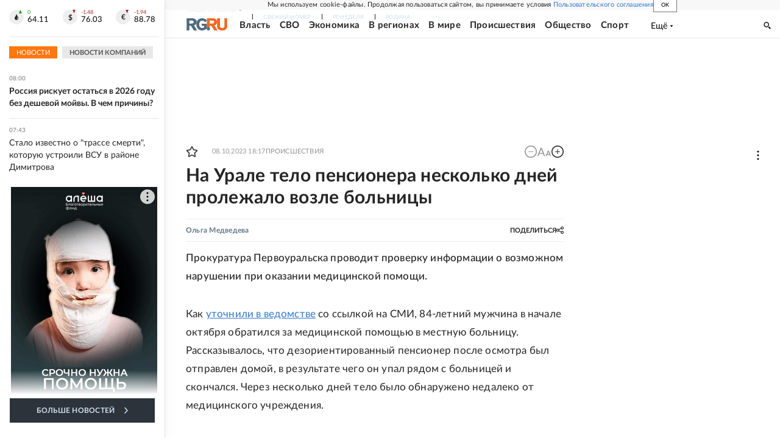

--- FILE ---
content_type: text/html
request_url: https://tns-counter.ru/nc01a**R%3Eundefined*rg_ru/ru/UTF-8/tmsec=mx3_rg_ru/18937719***
body_size: 17
content:
FD9A7503697303F3G1769145331:FD9A7503697303F3G1769145331